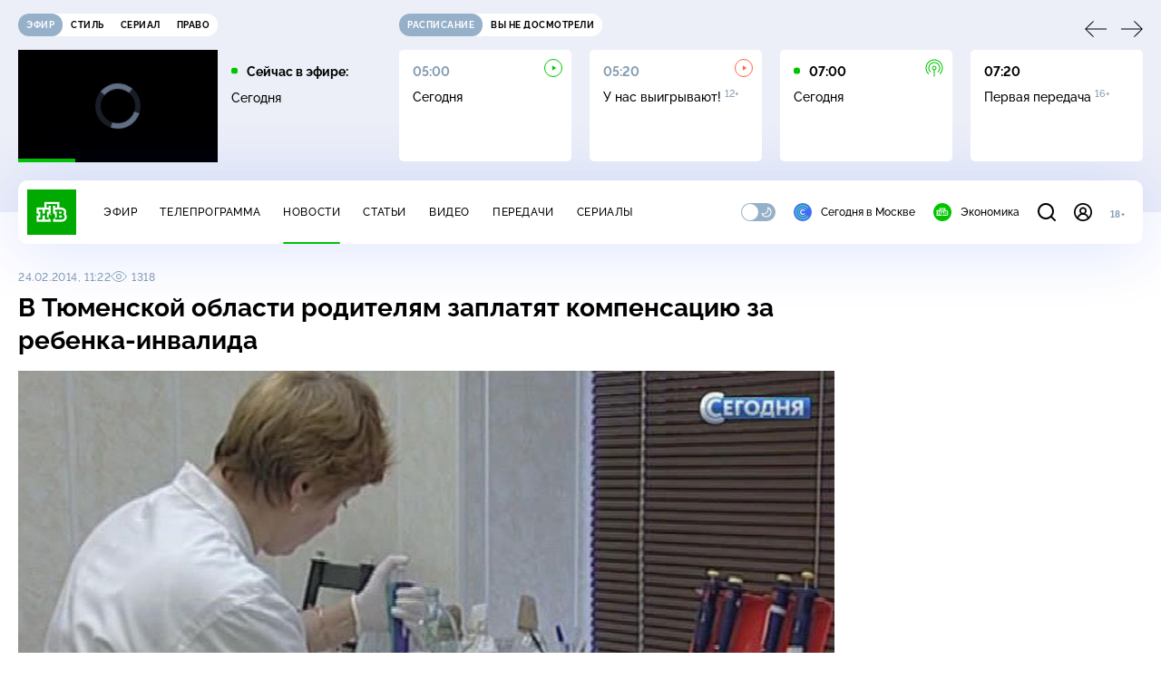

--- FILE ---
content_type: text/html; charset=UTF-8
request_url: https://www.ntv.ru/stories/new-amp/index.jsp
body_size: 2139
content:



<style>
html, body, .stories, .stories__content, amp-story-player  {
  width: 100%;
  height: 100%;
}
</style>
<html lang="en">
  <head>
    <meta charset="utf-8">
    <title>В&nbsp;России расширили &laquo;белый список&raquo; доступных при ограничении интернета сайтов. Сюжеты // НТВ.Ru</title>
    <meta name="deccription" content="В&nbsp;России расширили &laquo;белый список&raquo; доступных при ограничении интернета сайтов. Короткие сюжеты НТВ" />
    <link rel="canonical" href="/stories/new-amp">
    <meta name="viewport" content="width=device-width,minimum-scale=1,initial-scale=1">
    
      <meta property="og:image" content="https://cdn2-static.ntv.ru/home/news/2025/20251205/spisok_kvadrat.jpg"/>
      <meta property="og:image:width" content="640" />
      <meta property="og:image:height" content="640" />
    

    <script async src="https://cdn.ampproject.org/amp-story-player-v0.js"></script>
    <link href="https://cdn.ampproject.org/amp-story-player-v0.css" rel="stylesheet" type="text/css" />

    <style page>
      @-webkit-keyframes loading {to {-webkit-transform: rotate(360deg);} }
      @-moz-keyframes loading { to { -moz-transform: rotate(360deg); } }
      @-ms-keyframes loading {to {-ms-transform: rotate(360deg);} }
      @keyframes loading { to { transform: rotate(360deg); }}

      .loader__icon {
        width: 40px;
        height: 40px;
        border-radius: 50%;
        background: transparent;
        position: absolute;
        top: calc(50% - 20px);
        left: calc(50% - 20px);

        border-top: 4px solid #00c400;
        border-right: 4px solid #00c400;
        border-bottom: 4px solid #eceff8;
        border-left: 4px solid #eceff8;

        -webkit-animation: loading 1.2s infinite linear;
        -moz-animation: loading 1.2s infinite linear;
        -ms-animation: loading 1.2s infinite linear;
        animation: loading 1.2s infinite linear;
      }

      html, body, amp-story-player {
        font-family: sans-serif;
        padding: 0;
        margin: 0;
        overflow: hidden;
      }

      .stories__content {
       width: 100%;
       height: 100%;
       position: relative;
       overflow: hidden;
      }
    </style>

    <script>
      const arr = [];
      let i = 0;
      
        arr.push({id: "65068", img: "/home/news/2025/20251205/spisok_pre.jpg", order: i, stat: "key=KEKHJBKFKNKKJGKEKJKM-FD0645FC3A736A7BFCD842648373E41CDB9F2A38"});
        i++;
      
        arr.push({id: "64991", img: "/home/news/2025/20251204/school_pre.jpg", order: i, stat: "key=KEKHJBKFKNKKJFKNKMKF-466C6DCF4BEA14BDE5949F68B0FA10F90D2C400B"});
        i++;
      
        arr.push({id: "64812", img: "/home/news/2025/20251201/zarplata_pre.jpg", order: i, stat: "key=KEKHJBKFKNKKJFKMKEKG-906C23CF2D9E0A3A7D6F0F339EADCE3CA1A149D5"});
        i++;
      
        arr.push({id: "64972", img: "/home/news/2025/20251204/pasport_pre.jpg", order: i, stat: "key=KEKHJBKFKNKKJFKNKKKG-F540D908CCD59C5C53F26DBE646B1E3AECE22A2F"});
        i++;
      
        arr.push({id: "65070", img: "/home/news/2025/20251205/theater_pre_.jpg", order: i, stat: "key=KEKHJBKFKNKKJGKEKKKE-84DC1649BB7689DDEF02920A459E21EBE2D5EDC6"});
        i++;
      
        arr.push({id: "64929", img: "/home/news/2025/20251203/golikova_pre_.jpg", order: i, stat: "key=KEKHJBKFKNKKJFKNKFKN-862D11C64C1ECDE600206F7C53CD3D53B90F44A8"});
        i++;
      
        arr.push({id: "65069", img: "/home/news/2025/20251205/gripp_pre.jpg", order: i, stat: "key=KEKHJBKFKNKKJGKEKJKN-E69186D4DAB57B328545C97A04089EEE4A03251D"});
        i++;
      
        arr.push({id: "65051", img: "/home/news/2025/20251205/fas_pre.jpg", order: i, stat: "key=KEKHJBKFKNKKJGKEKIKF-5FC11508860BC536F289AFCDF720F8BAC1907F14"});
        i++;
      
      let player = null;
      let prog = 0;
      let eventFromParent = false;
     
      window.addEventListener("load", ()=> {
        player = document.querySelector('amp-story-player');
        
        if (player.isReady) {
          window.parent.postMessage({ action: 'set_items', items: arr } , "*");
        } else {
          player.addEventListener('ready', () => {
            window.parent.postMessage({ action: 'set_items', items: arr } , "*");
          });
        }
      });
      window.addEventListener("message", async (e)=> {
        const ntv = /\/\/[a-z0-9-_]+\.ntv\.ru/;
        const ntv_channel = /\/\/[a-z0-9-_]+\.ntv-channel\.com/;
        const { origin, data } = e;
      
        if (!(origin.match(ntv) ||  origin.match(ntv_channel))) return;
        if (data.action === 'firstPlay') {
          player.play();
          const id = data.id;
          const current = arr.find((item, i) => item.id=== id);
          if (!current) return;
          if (arr[0].id === current.id) {
            player.rewind(null);  
          } else {
            player.show(null, "storis" + id);  
          }
           
          eventFromParent = true;
          player.addEventListener('storyNavigation', (event) => {
            if (!eventFromParent) {
              const dir = prog < event.detail.progress ? 'forward' : 'back';
              prog = event.detail.progress;
              window.parent.postMessage({ action: 'change_active', active: event.detail.pageId.replace('storis', ''), dir: dir } , "*");
            }
             eventFromParent = false;
          })
        }
       
        if (data.action === 'go') {
          eventFromParent = data.isChange;
          const id = data.id;
          const current = arr.find((item, i) => item.id=== id);
          if (!current) return;
          player.show(null, "storis" + id);
          player.play();
        }
        if (data.action === 'pause') {
          player.pause();
        }
      })
    </script>
  </head>
  <body>
    <link rel="preload" href="https://cdn2-static.ntv.ru/home/news/2025/20251205/spisok_pre.jpg" as="image">
    <div class="stories">
      <div class="stories__content">
      <div class="loader__icon"></div>
        <amp-story-player style="width:100%;height:100%;" >
          <script type="application/json">
            { "behavior": { "autoplay": false }, "controls": [ { "name": "share","visibility": "hidden" } ] }
          </script>
          <a href="/stories/new-amp/content.jsp?id=65068_64991_64812_64972_65070_64929_65069_65051#embedMode=2" class="story">
            <img src="https://cdn2-static.ntv.ru/home/news/2025/20251205/spisok_pre.jpg"  loading="lazy" amp-story-player-poster-img>
          </a>
        </amp-story-player>
      </div>
    </div>
  </body>
</html>


   

--- FILE ---
content_type: text/html
request_url: https://tns-counter.ru/nc01a**R%3Eundefined*ntv/ru/UTF-8/tmsec=mx3_ntv/787191183***
body_size: 15
content:
B5BC792269352742G1765091138:B5BC792269352742G1765091138

--- FILE ---
content_type: text/html; charset=UTF-8
request_url: https://www.ntv.ru/stories/new-amp/content.jsp?id=65068_64991_64812_64972_65070_64929_65069_65051
body_size: 1645
content:


<!doctype html>
<html amp lang="ru">
  <head>
    <meta charset="utf-8">
    <title>В&nbsp;России расширили &laquo;белый список&raquo; доступных при ограничении интернета сайтов. Сюжеты // НТВ.Ru</title>
    <meta NAME="DESCRIPTION" CONTENT="В&nbsp;России расширили &laquo;белый список&raquo; доступных при ограничении интернета сайтов. Короткие сюжеты НТВ" />
    <link rel="canonical" href="/stories/amp/new/65068/">
    <meta name="viewport" content="width=device-width,minimum-scale=1,initial-scale=1">
    
      <meta property="og:image" content="https://cdn2-static.ntv.ru/home/news/2025/20251205/spisok_kvadrat.jpg"/>
      <meta property="og:image:width" content="640" />
      <meta property="og:image:height" content="640" />
    
    <style amp-boilerplate>body{-webkit-animation:-amp-start 8s steps(1,end) 0s 1 normal both;-moz-animation:-amp-start 8s steps(1,end) 0s 1 normal both;-ms-animation:-amp-start 8s steps(1,end) 0s 1 normal both;animation:-amp-start 8s steps(1,end) 0s 1 normal both}@-webkit-keyframes -amp-start{from{visibility:hidden}to{visibility:visible}}@-moz-keyframes -amp-start{from{visibility:hidden}to{visibility:visible}}@-ms-keyframes -amp-start{from{visibility:hidden}to{visibility:visible}}@-o-keyframes -amp-start{from{visibility:hidden}to{visibility:visible}}@keyframes -amp-start{from{visibility:hidden}to{visibility:visible}}</style><noscript><style amp-boilerplate>body{-webkit-animation:none;-moz-animation:none;-ms-animation:none;animation:none}</style></noscript>
    <script async src="https://cdn.ampproject.org/v0.js"></script>
    <script async custom-element="amp-video" src="https://cdn.ampproject.org/v0/amp-video-0.1.js"></script>
    <script async custom-element="amp-story" src="https://cdn.ampproject.org/v0/amp-story-1.0.js"></script>
    <script async custom-element="amp-analytics" src="https://cdn.ampproject.org/v0/amp-analytics-0.1.js"></script>

    <style amp-custom>
      body, html {
        overflow: hidden;
      }
      amp-story {
        color: #fff;
        overflow: hidden;
      }
      amp-story-page {
        background-color: #000;
      }
      amp-story-grid-layer.bottom {
        align-content:end;
      }
      amp-story-grid-layer.noedge {
        padding: 0px;
      }
      amp-story-grid-layer.center-text {
        align-content: center;
      }
   
    </style>
  </head>
  <body>

    <amp-story id="live-story" standalone
      title="Сюжеты НТВ" publisher="НТВ" publisher-logo-src="https://www.ntv.ru/images/ntv_logo_180.png"
      poster-portrait-src="https://cdn2-static.ntv.ru/home/news/2025/20251205/spisok_pre.jpg"
       poster-square-src="/home/news/2025/20251205/spisok_kvadrat.jpg">
      
      <amp-story-page id="storis65068" auto-advance-after="storis_video65068"  data-sort-time="1764950400">
        <amp-story-grid-layer template="fill">
          <amp-video id="storis_video65068" autoplay 
            width="720" height="1280" poster="https://cdn2-static.ntv.ru/home/news/2025/20251205/spisok_pre.jpg" layout="responsive" crossorigin="anonymous"
          >
            <source src="//cdn2-vod-mp4.ntv.ru/news/2025/20251205/SRORISS_spisok_hqcfYtbLADGFuGCpM1_vert.mp4" type="video/mp4">
          </amp-video>
        </amp-story-grid-layer>
      </amp-story-page>
      
      <amp-story-page id="storis64991" auto-advance-after="storis_video64991"  data-sort-time="1765005000">
        <amp-story-grid-layer template="fill">
          <amp-video id="storis_video64991" autoplay 
            width="720" height="1280" poster="https://cdn2-static.ntv.ru/home/news/2025/20251204/school_pre.jpg" layout="responsive" crossorigin="anonymous"
          >
            <source src="//cdn2-vod-mp4.ntv.ru/news/2025/20251204/STORISS_school_hqGae0HtZaoh3IxvxA_vert.mp4" type="video/mp4">
          </amp-video>
        </amp-story-grid-layer>
      </amp-story-page>
      
      <amp-story-page id="storis64812" auto-advance-after="storis_video64812"  data-sort-time="1765004700">
        <amp-story-grid-layer template="fill">
          <amp-video id="storis_video64812" autoplay 
            width="720" height="1280" poster="https://cdn2-static.ntv.ru/home/news/2025/20251201/zarplata_pre.jpg" layout="responsive" crossorigin="anonymous"
          >
            <source src="//cdn2-vod-mp4.ntv.ru/news/2025/20251201/STORISS_zarplata_hqLT1uTtFEx0dt7xwf_vert.mp4" type="video/mp4">
          </amp-video>
        </amp-story-grid-layer>
      </amp-story-page>
      
      <amp-story-page id="storis64972" auto-advance-after="storis_video64972"  data-sort-time="1765090800">
        <amp-story-grid-layer template="fill">
          <amp-video id="storis_video64972" autoplay 
            width="720" height="1280" poster="https://cdn2-static.ntv.ru/home/news/2025/20251204/pasport_pre.jpg" layout="responsive" crossorigin="anonymous"
          >
            <source src="//cdn2-vod-mp4.ntv.ru/news/2025/20251204/STORISS_pasport_hqqauP0XTNxeRg49Zn_vert.mp4" type="video/mp4">
          </amp-video>
        </amp-story-grid-layer>
      </amp-story-page>
      
      <amp-story-page id="storis65070" auto-advance-after="storis_video65070"  data-sort-time="1764951000">
        <amp-story-grid-layer template="fill">
          <amp-video id="storis_video65070" autoplay 
            width="720" height="1280" poster="https://cdn2-static.ntv.ru/home/news/2025/20251205/theater_pre_.jpg" layout="responsive" crossorigin="anonymous"
          >
            <source src="//cdn2-vod-mp4.ntv.ru/news/2025/20251205/SRORISS_theater_hqg6F0OG3v8AqnMXAu_vert.mp4" type="video/mp4">
          </amp-video>
        </amp-story-grid-layer>
      </amp-story-page>
      
      <amp-story-page id="storis64929" auto-advance-after="storis_video64929"  data-sort-time="1765091100">
        <amp-story-grid-layer template="fill">
          <amp-video id="storis_video64929" autoplay 
            width="720" height="1280" poster="https://cdn2-static.ntv.ru/home/news/2025/20251203/golikova_pre_.jpg" layout="responsive" crossorigin="anonymous"
          >
            <source src="//cdn2-vod-mp4.ntv.ru/news/2025/20251203/STORISS_golikova_hqdVpSWPAZmer5tvcf_vert.mp4" type="video/mp4">
          </amp-video>
        </amp-story-grid-layer>
      </amp-story-page>
      
      <amp-story-page id="storis65069" auto-advance-after="storis_video65069"  data-sort-time="1764950700">
        <amp-story-grid-layer template="fill">
          <amp-video id="storis_video65069" autoplay 
            width="720" height="1280" poster="https://cdn2-static.ntv.ru/home/news/2025/20251205/gripp_pre.jpg" layout="responsive" crossorigin="anonymous"
          >
            <source src="//cdn2-vod-mp4.ntv.ru/news/2025/20251205/SRORISS_gripp_hqLPEeqs7IiSV198e1_vert.mp4" type="video/mp4">
          </amp-video>
        </amp-story-grid-layer>
      </amp-story-page>
      
      <amp-story-page id="storis65051" auto-advance-after="storis_video65051"  data-sort-time="1765004400">
        <amp-story-grid-layer template="fill">
          <amp-video id="storis_video65051" autoplay 
            width="720" height="1280" poster="https://cdn2-static.ntv.ru/home/news/2025/20251205/fas_pre.jpg" layout="responsive" crossorigin="anonymous"
          >
            <source src="//cdn2-vod-mp4.ntv.ru/news/2025/20251205/STORISS_fas_hqZr0bv6rY0eirpmGb_vert.mp4" type="video/mp4">
          </amp-video>
        </amp-story-grid-layer>
      </amp-story-page>
      
      <amp-analytics id="analytics_liveinternet">
        <script type="application/json">
          {
            "requests": {
            "pageview": "https://counter.yadro.ru/hit?uhttps%3A//www.ntv.ru/stories/amp/$REPLACE(${storyPageId},storis,);r${documentReferrer};s${screenWidth}*${screenHeight}*32;${random}" },
            "triggers": { "track pageview": { "on": "story-page-visible", "request": "pageview" } }
            }
        </script>
      </amp-analytics>
     
    </amp-story>
  </body>
</html>

--- FILE ---
content_type: text/css; charset=UTF-8
request_url: https://static2.ntv.ru/assets/css/comments-async-DyS-B195.css
body_size: 1623
content:
.accordion-mini__header{display:-webkit-box;display:-webkit-flex;display:-ms-flexbox;display:flex;-webkit-box-align:center;-webkit-align-items:center;-ms-flex-align:center;align-items:center;cursor:pointer}.accordion-mini__arrow{margin-left:5px;color:var(--primary);-webkit-transform:rotate(180deg);-ms-transform:rotate(180deg);-o-transform:rotate(180deg);transform:rotate(180deg);-webkit-transition:-webkit-transform .3s ease;transition:-webkit-transform .3s ease;-o-transition:-o-transform .3s ease;transition:transform .3s ease;transition:transform .3s ease,-webkit-transform .3s ease,-o-transform .3s ease}.accordion-mini__arrow.rotate{-webkit-transform:rotate(0);-ms-transform:rotate(0);-o-transform:rotate(0);transform:rotate(0)}.comment,.comment.accent .comment__wrapp{position:relative}.comment.accent .comment__wrapp:before{content:"";display:block;position:absolute;width:calc(100% + 10px);height:calc(100% + 10px);top:-5px;left:-5px;background-color:var(--green-light);border-radius:5px;z-index:-1}.comment__top{margin-bottom:10px}.comment__body{margin-left:50px}.comment__msg{white-space:pre-wrap;overflow-wrap:break-word}.comment__more-text{color:var(--text-secondary);cursor:pointer}.comment__bottom{display:-webkit-box;display:-webkit-flex;display:-ms-flexbox;display:flex;-webkit-box-align:baseline;-webkit-align-items:baseline;-ms-flex-align:baseline;align-items:baseline;margin-top:10px}.comment__content{width:265px;margin-bottom:10px}.comment__answer{color:var(--text-secondary);margin-right:20px}.comment__more{color:var(--text-secondary);cursor:pointer}.comments-card__item{-webkit-transition:all .2s ease;-o-transition:all .2s ease;transition:all .2s ease}.comments-card__form{-webkit-transition:margin .2s ease;-o-transition:margin .2s ease;transition:margin .2s ease}.comments-card__form .expand-height-leave-active,.comments-card__form .expand-height-leave-to{height:0;-webkit-transition:unset;-o-transition:unset;transition:unset}.comments-card__item.with-children{border-bottom:1px solid var(--divider);padding-bottom:20px;margin-bottom:20px}.comments-card__item.show-form .comments-card__form{margin-top:10px}.subcomments{display:-webkit-box;display:-webkit-flex;display:-ms-flexbox;display:flex;-webkit-box-orient:vertical;-webkit-box-direction:normal;-webkit-flex-direction:column;-ms-flex-direction:column;flex-direction:column;gap:20px}.subcomments__list{display:-webkit-box;display:-webkit-flex;display:-ms-flexbox;display:flex;-webkit-box-orient:vertical;-webkit-box-direction:normal;-webkit-flex-direction:column;-ms-flex-direction:column;flex-direction:column}.subcomments__list:not(:last-child){margin-bottom:20px;padding-bottom:20px;border-bottom:1px solid var(--divider)}.subcomments__list li:not(:last-child){margin-bottom:20px;padding-bottom:20px;border-bottom:1px solid var(--divider)}.comments-parent:not(:last-child){border-bottom:1px solid var(--divider)}.comments-parent.with-children .comments-parent__children{padding-top:20px}.comments-parent__children{-webkit-transition:padding-top .2s ease;-o-transition:padding-top .2s ease;transition:padding-top .2s ease;margin-left:50px}@media screen and (max-width: 1279px){.comments-parent__children{margin-left:30px}}@media screen and (max-width: 767px){.comments-parent__children{margin-left:20px}}.comments-list{display:-webkit-box;display:-webkit-flex;display:-ms-flexbox;display:flex;-webkit-box-orient:vertical;-webkit-box-direction:normal;-webkit-flex-direction:column;-ms-flex-direction:column;flex-direction:column;-webkit-transition:height .5s ease;-o-transition:height .5s ease;transition:height .5s ease}.comments-list .comments-list__item:not(:last-child){border-bottom:1px solid var(--divider);padding-bottom:20px;margin-bottom:20px}.comments-list:not(:last-child){border-bottom:1px solid var(--divider);padding-bottom:20px;margin-bottom:20px}.comments-top{display:-webkit-box;display:-webkit-flex;display:-ms-flexbox;display:flex;-webkit-box-pack:justify;-webkit-justify-content:space-between;-ms-flex-pack:justify;justify-content:space-between;-webkit-box-align:center;-webkit-align-items:center;-ms-flex-align:center;align-items:center}.comments-top__count{margin-left:10px;color:var(--text-secondary)}.comments-top__trigger{display:-webkit-box;display:-webkit-flex;display:-ms-flexbox;display:flex;-webkit-box-align:center;-webkit-align-items:center;-ms-flex-align:center;align-items:center;color:var(--text-secondary)}.comments__top--arrow{color:var(--link);-webkit-transform:rotate(180deg);-ms-transform:rotate(180deg);-o-transform:rotate(180deg);transform:rotate(180deg);-webkit-transition:-webkit-transform .3s ease;transition:-webkit-transform .3s ease;-o-transition:-o-transform .3s ease;transition:transform .3s ease;transition:transform .3s ease,-webkit-transform .3s ease,-o-transform .3s ease;margin-left:7px}.comments__top--arrow.rotate{-webkit-transform:rotate(0);-ms-transform:rotate(0);-o-transform:rotate(0);transform:rotate(0)}.comments-top__group{display:-webkit-box;display:-webkit-flex;display:-ms-flexbox;display:flex;-webkit-box-orient:vertical;-webkit-box-direction:normal;-webkit-flex-direction:column;-ms-flex-direction:column;flex-direction:column}.comments-top__group p:not(:last-child){margin-bottom:15px}.comments-top__content{width:240px;-webkit-transform:translateY(12px);-ms-transform:translateY(12px);-o-transform:translateY(12px);transform:translateY(12px)}:root{--primary: #00c400;--secondary: #95b0c8;--bg: #ffffff;--bg-secondary: #f4f7ff;--bg-secondary-09: rgba(244, 247, 255, .9);--inversion: #000000;--bg-header: #eceff8;--bg-bar: #ffffff;--bg-adv: #f3f3f3;--bg-program: #1b232f;--bg-program-06: rgba(27, 35, 47, .6);--bg-program-08: rgba(27, 35, 47, .8);--color-stroke-news: #99e799;--search: rgba(153, 231, 153, .6);--green-light: rgba(153, 231, 153, .2);--color-stroke-article: #dfe7ee;--divider: #cad7e3;--gradient-g: linear-gradient(90deg, #1b232f 0%, rgba(27, 35, 47, 0) 90.63%);--gradient-v: linear-gradient(0deg, #1b232f 0%, rgba(27, 35, 47, 0) 100%);--success: #3ccb7e;--error: #ff6442;--black: #000000;--white: #ffffff;--text-primary: #000000;--text-secondary: #839cb1;--link: #00b400;--shadow: 0px 4px 70px rgba(0, 56, 255, .15);--shadow-mini: 0px 4px 30px rgba(0, 56, 255, .15);--shadow-accent: 0px 4px 20px rgba(0, 196, 0, .5);--shadow-accent-tabs: 0px 2px 4px rgba(0, 196, 0, .5);--loader: rgba(255, 255, 255, .7);--bg-o: rgba(255, 255, 255, 0)}[data-theme=dark]{--primary: #00c400;--secondary: #7a91a6;--bg: #1b232f;--bg-secondary: #253345;--bg-secondary-09: rgba(27, 35, 47, .9);--inversion: #ffffff;--bg-header: #141920;--bg-bar: #253345;--bg-adv: #2b333e;--bg-program: #141920;--bg-program-06: rgba(20, 25, 32, .6);--bg-program-08: rgba(20, 25, 32, .8);--color-stroke-news: #10621a;--search: rgba(16, 98, 26, .6);--green-light: rgba(16, 98, 26, .2);--color-stroke-article: #424a55;--divider: #394655;--gradient-g: linear-gradient(90deg, #141920 0%, rgba(20, 25, 32, 0) 90.63%);--gradient-v: linear-gradient(0deg, #141920 0%, rgba(20, 25, 32, 0) 100%);--success: #27bd6c;--error: #e24c2b;--black: #000000;--white: #ffffff;--text-primary: #e4edf5;--text-secondary: #88a2b9;--link: #00c400;--shadow: 0px 4px 70px rgba(0, 0, 0, .55);--shadow-mini: 0px 4px 30px rgba(0, 0, 0, .55);--shadow-accent: 0px 4px 25px rgba(0, 196, 0, .5);--shadow-accent-tabs: 0px 2px 4px rgba(0, 196, 0, .5);--loader: rgba(27, 35, 47, .7);--bg-o: rgba(27, 35, 47, 0)}:root{--layoutOffset: 30px}@media screen and (max-width: 1439px){:root{--layoutOffset: 20px}}@media screen and (max-width: 355px){:root{--layoutOffset: 10px}}.comments-block{max-width:750px}@media screen and (max-width: 1279px){.comments-block{max-width:574px}}@media screen and (max-width: 1023px){.comments-block{max-width:638px}}@media screen and (max-width: 767px){.comments-block{width:100%}}.comments-block__loader{position:relative;height:50vh}.comments-block__wrapp{display:-webkit-box;display:-webkit-flex;display:-ms-flexbox;display:flex;-webkit-box-orient:vertical;-webkit-box-direction:normal;-webkit-flex-direction:column;-ms-flex-direction:column;flex-direction:column;gap:20px;margin-top:40px;margin-bottom:20px}@supports (-webkit-touch-callout: none) and (not (translate: none)){.comments-block__wrapp [gap-ios]:not(:last-child){margin-bottom:20px}}.comments-block__empty{color:var(--text-secondary)}.comments-block__error{padding:40px;min-width:300px;text-align:center}.comments-block__confirm{background-color:var(--bg-secondary);border-radius:7px;padding:14px 15px}


--- FILE ---
content_type: application/javascript; charset=UTF-8
request_url: https://static2.ntv.ru/assets/js/hr.type_style-DDSLrIlU.js
body_size: -69
content:
import{y as h}from"../main-B6C1b1hL.js";const hrUi=()=>h("hr",{class:"hr-ui"});export{hrUi as h};


--- FILE ---
content_type: application/javascript; charset=UTF-8
request_url: https://static2.ntv.ru/assets/js/form-radio.type_style-N7vg9k1G.js
body_size: 471
content:
import{y as h,d as defineComponent,c as computed,o as openBlock,q as createBlock,f as withCtx,g as createBaseVNode,a as unref,t as toDisplayString,m as normalizeClass,v as hUi}from"../main-B6C1b1hL.js";const FormGroup=(e,{slots:a})=>{var o;const s=e.direction||"vertical";return h("div",{class:`form-group form-group--${s}`},null==(o=a.default)?void 0:o.call(a))},_hoisted_1=["id","v-model","name","checked"],_hoisted_2=["for"],_sfc_main=defineComponent({__name:"FormRadio",props:{id:{},modelValue:{},name:{},value:{},label:{},type:{}},emits:["update:modelValue"],setup(e,{emit:a}){const o=e,s=a,l=()=>{s("update:modelValue",o.value)},t=computed((()=>o.modelValue===o.value));return(e,a)=>{const o=hUi;return openBlock(),createBlock(o,{class:normalizeClass(`radio-ui ${e.type||"base"}`)},{default:withCtx((()=>[createBaseVNode("input",{id:e.id,"v-model":e.modelValue,name:e.name,type:"radio",checked:unref(t),class:"visually-hidden",onChange:l},null,40,_hoisted_1),createBaseVNode("label",{for:e.id},toDisplayString(e.label),9,_hoisted_2)])),_:1},8,["class"])}}});export{FormGroup as F,_sfc_main as _};
